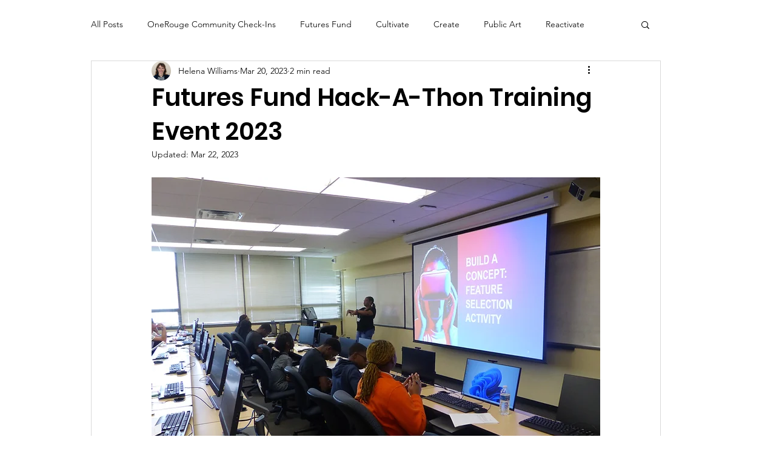

--- FILE ---
content_type: text/css; charset=utf-8
request_url: https://www.thewallsproject.org/_serverless/pro-gallery-css-v4-server/layoutCss?ver=2&id=1mpgk-not-scoped&items=3495_4000_3000%7C3389_4000_3000%7C3523_4000_3000%7C3714_4000_3000%7C3638_4000_3000%7C3580_4000_3000%7C3423_4000_3000%7C3848_4000_3000%7C3548_4000_3000%7C3403_4000_3000%7C3647_4000_3000%7C3714_4000_3000%7C3613_4000_2250%7C3631_3406_2725%7C3500_4000_3000%7C3560_4000_3000%7C3704_4000_3000%7C3387_4000_3000&container=1096_740_1963_720&options=gallerySizeType:px%7CenableInfiniteScroll:true%7CtitlePlacement:SHOW_ON_HOVER%7CgridStyle:1%7CimageMargin:5%7CgalleryLayout:2%7CisVertical:true%7CnumberOfImagesPerRow:3%7CgallerySizePx:300%7CcubeRatio:1%7CcubeType:fill%7CgalleryThumbnailsAlignment:none
body_size: 225
content:
#pro-gallery-1mpgk-not-scoped [data-hook="item-container"][data-idx="0"].gallery-item-container{opacity: 1 !important;display: block !important;transition: opacity .2s ease !important;top: 0px !important;left: 0px !important;right: auto !important;height: 243px !important;width: 243px !important;} #pro-gallery-1mpgk-not-scoped [data-hook="item-container"][data-idx="0"] .gallery-item-common-info-outer{height: 100% !important;} #pro-gallery-1mpgk-not-scoped [data-hook="item-container"][data-idx="0"] .gallery-item-common-info{height: 100% !important;width: 100% !important;} #pro-gallery-1mpgk-not-scoped [data-hook="item-container"][data-idx="0"] .gallery-item-wrapper{width: 243px !important;height: 243px !important;margin: 0 !important;} #pro-gallery-1mpgk-not-scoped [data-hook="item-container"][data-idx="0"] .gallery-item-content{width: 243px !important;height: 243px !important;margin: 0px 0px !important;opacity: 1 !important;} #pro-gallery-1mpgk-not-scoped [data-hook="item-container"][data-idx="0"] .gallery-item-hover{width: 243px !important;height: 243px !important;opacity: 1 !important;} #pro-gallery-1mpgk-not-scoped [data-hook="item-container"][data-idx="0"] .item-hover-flex-container{width: 243px !important;height: 243px !important;margin: 0px 0px !important;opacity: 1 !important;} #pro-gallery-1mpgk-not-scoped [data-hook="item-container"][data-idx="0"] .gallery-item-wrapper img{width: 100% !important;height: 100% !important;opacity: 1 !important;} #pro-gallery-1mpgk-not-scoped [data-hook="item-container"][data-idx="1"].gallery-item-container{opacity: 1 !important;display: block !important;transition: opacity .2s ease !important;top: 0px !important;left: 248px !important;right: auto !important;height: 243px !important;width: 244px !important;} #pro-gallery-1mpgk-not-scoped [data-hook="item-container"][data-idx="1"] .gallery-item-common-info-outer{height: 100% !important;} #pro-gallery-1mpgk-not-scoped [data-hook="item-container"][data-idx="1"] .gallery-item-common-info{height: 100% !important;width: 100% !important;} #pro-gallery-1mpgk-not-scoped [data-hook="item-container"][data-idx="1"] .gallery-item-wrapper{width: 244px !important;height: 243px !important;margin: 0 !important;} #pro-gallery-1mpgk-not-scoped [data-hook="item-container"][data-idx="1"] .gallery-item-content{width: 244px !important;height: 243px !important;margin: 0px 0px !important;opacity: 1 !important;} #pro-gallery-1mpgk-not-scoped [data-hook="item-container"][data-idx="1"] .gallery-item-hover{width: 244px !important;height: 243px !important;opacity: 1 !important;} #pro-gallery-1mpgk-not-scoped [data-hook="item-container"][data-idx="1"] .item-hover-flex-container{width: 244px !important;height: 243px !important;margin: 0px 0px !important;opacity: 1 !important;} #pro-gallery-1mpgk-not-scoped [data-hook="item-container"][data-idx="1"] .gallery-item-wrapper img{width: 100% !important;height: 100% !important;opacity: 1 !important;} #pro-gallery-1mpgk-not-scoped [data-hook="item-container"][data-idx="2"].gallery-item-container{opacity: 1 !important;display: block !important;transition: opacity .2s ease !important;top: 0px !important;left: 497px !important;right: auto !important;height: 243px !important;width: 243px !important;} #pro-gallery-1mpgk-not-scoped [data-hook="item-container"][data-idx="2"] .gallery-item-common-info-outer{height: 100% !important;} #pro-gallery-1mpgk-not-scoped [data-hook="item-container"][data-idx="2"] .gallery-item-common-info{height: 100% !important;width: 100% !important;} #pro-gallery-1mpgk-not-scoped [data-hook="item-container"][data-idx="2"] .gallery-item-wrapper{width: 243px !important;height: 243px !important;margin: 0 !important;} #pro-gallery-1mpgk-not-scoped [data-hook="item-container"][data-idx="2"] .gallery-item-content{width: 243px !important;height: 243px !important;margin: 0px 0px !important;opacity: 1 !important;} #pro-gallery-1mpgk-not-scoped [data-hook="item-container"][data-idx="2"] .gallery-item-hover{width: 243px !important;height: 243px !important;opacity: 1 !important;} #pro-gallery-1mpgk-not-scoped [data-hook="item-container"][data-idx="2"] .item-hover-flex-container{width: 243px !important;height: 243px !important;margin: 0px 0px !important;opacity: 1 !important;} #pro-gallery-1mpgk-not-scoped [data-hook="item-container"][data-idx="2"] .gallery-item-wrapper img{width: 100% !important;height: 100% !important;opacity: 1 !important;} #pro-gallery-1mpgk-not-scoped [data-hook="item-container"][data-idx="3"]{display: none !important;} #pro-gallery-1mpgk-not-scoped [data-hook="item-container"][data-idx="4"]{display: none !important;} #pro-gallery-1mpgk-not-scoped [data-hook="item-container"][data-idx="5"]{display: none !important;} #pro-gallery-1mpgk-not-scoped [data-hook="item-container"][data-idx="6"]{display: none !important;} #pro-gallery-1mpgk-not-scoped [data-hook="item-container"][data-idx="7"]{display: none !important;} #pro-gallery-1mpgk-not-scoped [data-hook="item-container"][data-idx="8"]{display: none !important;} #pro-gallery-1mpgk-not-scoped [data-hook="item-container"][data-idx="9"]{display: none !important;} #pro-gallery-1mpgk-not-scoped [data-hook="item-container"][data-idx="10"]{display: none !important;} #pro-gallery-1mpgk-not-scoped [data-hook="item-container"][data-idx="11"]{display: none !important;} #pro-gallery-1mpgk-not-scoped [data-hook="item-container"][data-idx="12"]{display: none !important;} #pro-gallery-1mpgk-not-scoped [data-hook="item-container"][data-idx="13"]{display: none !important;} #pro-gallery-1mpgk-not-scoped [data-hook="item-container"][data-idx="14"]{display: none !important;} #pro-gallery-1mpgk-not-scoped [data-hook="item-container"][data-idx="15"]{display: none !important;} #pro-gallery-1mpgk-not-scoped [data-hook="item-container"][data-idx="16"]{display: none !important;} #pro-gallery-1mpgk-not-scoped [data-hook="item-container"][data-idx="17"]{display: none !important;} #pro-gallery-1mpgk-not-scoped .pro-gallery-prerender{height:1483px !important;}#pro-gallery-1mpgk-not-scoped {height:1483px !important; width:740px !important;}#pro-gallery-1mpgk-not-scoped .pro-gallery-margin-container {height:1483px !important;}#pro-gallery-1mpgk-not-scoped .pro-gallery {height:1483px !important; width:740px !important;}#pro-gallery-1mpgk-not-scoped .pro-gallery-parent-container {height:1483px !important; width:745px !important;}